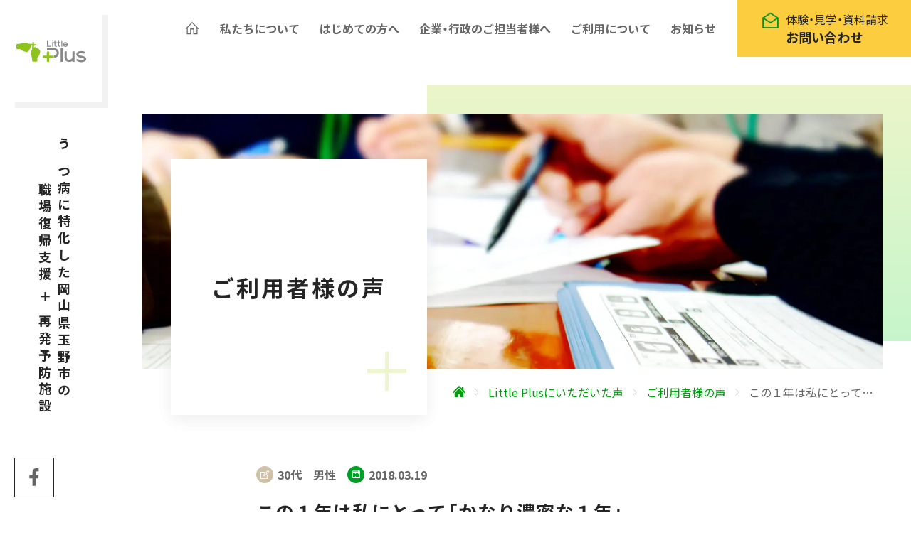

--- FILE ---
content_type: text/html; charset=UTF-8
request_url: https://little-plus.jp/voice/users/676/
body_size: 9105
content:
<!DOCTYPE html>
<html lang="ja">
  <head prefix="og: http://ogp.me/ns# fb: http://ogp.me/ns/fb# article: http://ogp.me/ns/article#">
    <meta charset="UTF-8">
    <title>この１年は私にとって「かなり濃密な１年」 | LIttle Plusにいただいた声 ー ご利用者様の声 | Little Plus （リトルプラス） | うつ病に特化した岡山県玉野市の 職場復帰支援＋再発予防施設</title>
<meta name='robots' content='max-image-preview:large' />
<style id='wp-img-auto-sizes-contain-inline-css' type='text/css'>
img:is([sizes=auto i],[sizes^="auto," i]){contain-intrinsic-size:3000px 1500px}
/*# sourceURL=wp-img-auto-sizes-contain-inline-css */
</style>
<meta name="description" content="私は、去年の４月からリトルプラスに通所しています。 もう、１年超えました。「早いなぁ～」という思い、「よく１年も通ったなぁ～」という思い・・・様々な思いがＰＣの前で錯綜しています。 さて、なにを書こう。 これが２回目の「研修生の声」になります。通所当時、最初は普通に動けていたのですが、５月頃から体調を崩し、来るのも億劫、玄関を開けるのも億劫でした。しかし当時の担当スタッフさんから「○○さん、しんど...">
<meta name="viewport" content="width=device-width">
<meta name="format-detection" content="telephone=no,address=no,email=no">
<link rel="stylesheet" href="https://little-plus.jp/wp-content/themes/little-plus/style.css">
<link rel="stylesheet" href="https://fonts.googleapis.com/css?family=Noto+Sans+JP:400,700&display=swap&subset=japanese"  media="print" onload="this.media='all'">
<link rel="stylesheet" href="https://fonts.googleapis.com/css?family=Lato:700&display=swap" media="print" onload="this.media='all'">
<link rel="stylesheet" href="https://cdn.jsdelivr.net/npm/yakuhanjp@3.3.1/dist/css/yakuhanjp.min.css" media="print" onload="this.media='all'">
<link rel="stylesheet" href="https://cdn.jsdelivr.net/npm/line-awesome@1.3.0/dist/line-awesome/css/line-awesome.min.css" media="print" onload="this.media='all'">
<link rel="canonical" href="https://little-plus.jp/voice/users/676/">
<link rel="icon" href="https://little-plus.jp/wp-content/themes/little-plus/images/common/favicon.ico">
<link rel="apple-touch-icon" href="https://little-plus.jp/wp-content/themes/little-plus/images/common/apple-touch-icon.png">
<meta property="og:title" content="この１年は私にとって「かなり濃密な１年」 | LIttle Plusにいただいた声 ー ご利用者様の声 | Little Plus （リトルプラス） | うつ病に特化した岡山県玉野市の 職場復帰支援＋再発予防施設">
<meta property="og:description" content="私は、去年の４月からリトルプラスに通所しています。 もう、１年超えました。「早いなぁ～」という思い、「よく１年も通ったなぁ～」という思い・・・様々な思いがＰＣの前で錯綜しています。 さて、なにを書こう。 これが２回目の「研修生の声」になります。通所当時、最初は普通に動けていたのですが、５月頃から体調を崩し、来るのも億劫、玄関を開けるのも億劫でした。しかし当時の担当スタッフさんから「○○さん、しんど...">
<meta property="og:type" content="article">
<meta property="og:url" content="https://little-plus.jp/voice/users/676/">
<meta property="og:image" content="https://little-plus.jp/wp-content/uploads/2020/04/IMG_3521-scaled-1-600x315.jpeg">
<meta property="og:image:alt" content="うつ病特化型職場復帰支援施設 Little Plus(リトルプラス)">
<meta property="og:image:width" content="600">
<meta property="og:image:height" content="315">
<meta property="og:site_name" content="Little Plus （リトルプラス） | うつ病に特化した岡山県玉野市の 職場復帰支援＋再発予防施設">
<meta name="twitter:card" content="summary_large_image">
<meta property="og:locale" content="ja_JP">
<script type="application/ld+json">
{
    "@graph": [
      {
        "@context": "http://schema.org",
        "@type": "Article",
        "mainEntityOfPage": {
          "@type": "WebPage",
          "@id": "https://little-plus.jp/"
        },
        "headline": "この１年は私にとって「かなり濃密な１年」",
        "description": "私は、去年の４月からリトルプラスに通所しています。 もう、１年超えました。「早いなぁ～」という思い、「よく１年も通ったなぁ～」という思い・・・様々な思いがＰＣの前で錯綜しています。 さて、なにを書こう。 これが２回目の「研修生の声」になります。通所当時、最初は普通に動けていたのですが、５月頃から体調を崩し、来るのも億劫、玄関を開けるのも億劫でした。しかし当時の担当スタッフさんから「○○さん、しんど...",
        "image": [
          "https://little-plus.jp/wp-content/uploads/2020/04/IMG_3521-scaled-1-1200x900.jpeg"
        ],
        "datePublished": "2018-03-19T11:23:42+09:00",
        "dateModified": "2018-03-19T11:23:42+09:00",
        "publisher": {
          "@type": "Organization",
          "name": "Little Plus(リトルプラス)",
          "logo": {
            "@type": "ImageObject",
            "url": "https://little-plus.jp/wp-content/themes/little-plus/images/common/logo.png"
          }
        },
        "author": {
          "@type": "Person",
          "name": "Little PLus スタッフ"
        }
      },
      {
        "@context": "http://schema.org",
        "@type": "BreadcrumbList",
        "itemListElement": [
          {
            "@type": "ListItem",
            "position": 1,
            "item": {
              "@id": "https://little-plus.jp/",
              "name": "トップページ"
            }
          },
          {
            "@type": "ListItem",
            "position": 2,
            "item": {
              "@id": "https://little-plus.jp/voice/",
              "name": "いただいた声"
            }
          },
          {
            "@type": "ListItem",
            "position": 3,
            "item": {
              "@id": "https://little-plus.jp/voice/category/users/",
              "name": "ご利用者様の声"
            }
          },
          {
            "@type": "ListItem",
            "position": 4,
            "item": {
              "@id": "https://little-plus.jp/voice/users/676/",
              "name": "この１年は私にとって「かなり濃密な１年」"
            }
          }
        ]
      }
    ]
}
</script>
<!-- Google Tag Manager -->
<script>(function(w,d,s,l,i){w[l]=w[l]||[];w[l].push({'gtm.start':
new Date().getTime(),event:'gtm.js'});var f=d.getElementsByTagName(s)[0],
j=d.createElement(s),dl=l!='dataLayer'?'&l='+l:'';j.async=true;j.src=
'https://www.googletagmanager.com/gtm.js?id='+i+dl;f.parentNode.insertBefore(j,f);
})(window,document,'script','dataLayer','GTM-N2L936BC');</script>
<!-- End Google Tag Manager -->
    	<!-- Global site tag (gtag.js) - Google Analytics -->
      <script async src="https://www.googletagmanager.com/gtag/js?id=UA-74099279-1"></script>
      <script>
        window.dataLayer = window.dataLayer || [];
        function gtag(){dataLayer.push(arguments);}
        gtag('js', new Date());

        gtag('config', 'UA-74099279-1');
      </script>
  <style id='global-styles-inline-css' type='text/css'>
:root{--wp--preset--aspect-ratio--square: 1;--wp--preset--aspect-ratio--4-3: 4/3;--wp--preset--aspect-ratio--3-4: 3/4;--wp--preset--aspect-ratio--3-2: 3/2;--wp--preset--aspect-ratio--2-3: 2/3;--wp--preset--aspect-ratio--16-9: 16/9;--wp--preset--aspect-ratio--9-16: 9/16;--wp--preset--color--black: #000000;--wp--preset--color--cyan-bluish-gray: #abb8c3;--wp--preset--color--white: #ffffff;--wp--preset--color--pale-pink: #f78da7;--wp--preset--color--vivid-red: #cf2e2e;--wp--preset--color--luminous-vivid-orange: #ff6900;--wp--preset--color--luminous-vivid-amber: #fcb900;--wp--preset--color--light-green-cyan: #7bdcb5;--wp--preset--color--vivid-green-cyan: #00d084;--wp--preset--color--pale-cyan-blue: #8ed1fc;--wp--preset--color--vivid-cyan-blue: #0693e3;--wp--preset--color--vivid-purple: #9b51e0;--wp--preset--gradient--vivid-cyan-blue-to-vivid-purple: linear-gradient(135deg,rgb(6,147,227) 0%,rgb(155,81,224) 100%);--wp--preset--gradient--light-green-cyan-to-vivid-green-cyan: linear-gradient(135deg,rgb(122,220,180) 0%,rgb(0,208,130) 100%);--wp--preset--gradient--luminous-vivid-amber-to-luminous-vivid-orange: linear-gradient(135deg,rgb(252,185,0) 0%,rgb(255,105,0) 100%);--wp--preset--gradient--luminous-vivid-orange-to-vivid-red: linear-gradient(135deg,rgb(255,105,0) 0%,rgb(207,46,46) 100%);--wp--preset--gradient--very-light-gray-to-cyan-bluish-gray: linear-gradient(135deg,rgb(238,238,238) 0%,rgb(169,184,195) 100%);--wp--preset--gradient--cool-to-warm-spectrum: linear-gradient(135deg,rgb(74,234,220) 0%,rgb(151,120,209) 20%,rgb(207,42,186) 40%,rgb(238,44,130) 60%,rgb(251,105,98) 80%,rgb(254,248,76) 100%);--wp--preset--gradient--blush-light-purple: linear-gradient(135deg,rgb(255,206,236) 0%,rgb(152,150,240) 100%);--wp--preset--gradient--blush-bordeaux: linear-gradient(135deg,rgb(254,205,165) 0%,rgb(254,45,45) 50%,rgb(107,0,62) 100%);--wp--preset--gradient--luminous-dusk: linear-gradient(135deg,rgb(255,203,112) 0%,rgb(199,81,192) 50%,rgb(65,88,208) 100%);--wp--preset--gradient--pale-ocean: linear-gradient(135deg,rgb(255,245,203) 0%,rgb(182,227,212) 50%,rgb(51,167,181) 100%);--wp--preset--gradient--electric-grass: linear-gradient(135deg,rgb(202,248,128) 0%,rgb(113,206,126) 100%);--wp--preset--gradient--midnight: linear-gradient(135deg,rgb(2,3,129) 0%,rgb(40,116,252) 100%);--wp--preset--font-size--small: 13px;--wp--preset--font-size--medium: 20px;--wp--preset--font-size--large: 36px;--wp--preset--font-size--x-large: 42px;--wp--preset--spacing--20: 0.44rem;--wp--preset--spacing--30: 0.67rem;--wp--preset--spacing--40: 1rem;--wp--preset--spacing--50: 1.5rem;--wp--preset--spacing--60: 2.25rem;--wp--preset--spacing--70: 3.38rem;--wp--preset--spacing--80: 5.06rem;--wp--preset--shadow--natural: 6px 6px 9px rgba(0, 0, 0, 0.2);--wp--preset--shadow--deep: 12px 12px 50px rgba(0, 0, 0, 0.4);--wp--preset--shadow--sharp: 6px 6px 0px rgba(0, 0, 0, 0.2);--wp--preset--shadow--outlined: 6px 6px 0px -3px rgb(255, 255, 255), 6px 6px rgb(0, 0, 0);--wp--preset--shadow--crisp: 6px 6px 0px rgb(0, 0, 0);}:where(.is-layout-flex){gap: 0.5em;}:where(.is-layout-grid){gap: 0.5em;}body .is-layout-flex{display: flex;}.is-layout-flex{flex-wrap: wrap;align-items: center;}.is-layout-flex > :is(*, div){margin: 0;}body .is-layout-grid{display: grid;}.is-layout-grid > :is(*, div){margin: 0;}:where(.wp-block-columns.is-layout-flex){gap: 2em;}:where(.wp-block-columns.is-layout-grid){gap: 2em;}:where(.wp-block-post-template.is-layout-flex){gap: 1.25em;}:where(.wp-block-post-template.is-layout-grid){gap: 1.25em;}.has-black-color{color: var(--wp--preset--color--black) !important;}.has-cyan-bluish-gray-color{color: var(--wp--preset--color--cyan-bluish-gray) !important;}.has-white-color{color: var(--wp--preset--color--white) !important;}.has-pale-pink-color{color: var(--wp--preset--color--pale-pink) !important;}.has-vivid-red-color{color: var(--wp--preset--color--vivid-red) !important;}.has-luminous-vivid-orange-color{color: var(--wp--preset--color--luminous-vivid-orange) !important;}.has-luminous-vivid-amber-color{color: var(--wp--preset--color--luminous-vivid-amber) !important;}.has-light-green-cyan-color{color: var(--wp--preset--color--light-green-cyan) !important;}.has-vivid-green-cyan-color{color: var(--wp--preset--color--vivid-green-cyan) !important;}.has-pale-cyan-blue-color{color: var(--wp--preset--color--pale-cyan-blue) !important;}.has-vivid-cyan-blue-color{color: var(--wp--preset--color--vivid-cyan-blue) !important;}.has-vivid-purple-color{color: var(--wp--preset--color--vivid-purple) !important;}.has-black-background-color{background-color: var(--wp--preset--color--black) !important;}.has-cyan-bluish-gray-background-color{background-color: var(--wp--preset--color--cyan-bluish-gray) !important;}.has-white-background-color{background-color: var(--wp--preset--color--white) !important;}.has-pale-pink-background-color{background-color: var(--wp--preset--color--pale-pink) !important;}.has-vivid-red-background-color{background-color: var(--wp--preset--color--vivid-red) !important;}.has-luminous-vivid-orange-background-color{background-color: var(--wp--preset--color--luminous-vivid-orange) !important;}.has-luminous-vivid-amber-background-color{background-color: var(--wp--preset--color--luminous-vivid-amber) !important;}.has-light-green-cyan-background-color{background-color: var(--wp--preset--color--light-green-cyan) !important;}.has-vivid-green-cyan-background-color{background-color: var(--wp--preset--color--vivid-green-cyan) !important;}.has-pale-cyan-blue-background-color{background-color: var(--wp--preset--color--pale-cyan-blue) !important;}.has-vivid-cyan-blue-background-color{background-color: var(--wp--preset--color--vivid-cyan-blue) !important;}.has-vivid-purple-background-color{background-color: var(--wp--preset--color--vivid-purple) !important;}.has-black-border-color{border-color: var(--wp--preset--color--black) !important;}.has-cyan-bluish-gray-border-color{border-color: var(--wp--preset--color--cyan-bluish-gray) !important;}.has-white-border-color{border-color: var(--wp--preset--color--white) !important;}.has-pale-pink-border-color{border-color: var(--wp--preset--color--pale-pink) !important;}.has-vivid-red-border-color{border-color: var(--wp--preset--color--vivid-red) !important;}.has-luminous-vivid-orange-border-color{border-color: var(--wp--preset--color--luminous-vivid-orange) !important;}.has-luminous-vivid-amber-border-color{border-color: var(--wp--preset--color--luminous-vivid-amber) !important;}.has-light-green-cyan-border-color{border-color: var(--wp--preset--color--light-green-cyan) !important;}.has-vivid-green-cyan-border-color{border-color: var(--wp--preset--color--vivid-green-cyan) !important;}.has-pale-cyan-blue-border-color{border-color: var(--wp--preset--color--pale-cyan-blue) !important;}.has-vivid-cyan-blue-border-color{border-color: var(--wp--preset--color--vivid-cyan-blue) !important;}.has-vivid-purple-border-color{border-color: var(--wp--preset--color--vivid-purple) !important;}.has-vivid-cyan-blue-to-vivid-purple-gradient-background{background: var(--wp--preset--gradient--vivid-cyan-blue-to-vivid-purple) !important;}.has-light-green-cyan-to-vivid-green-cyan-gradient-background{background: var(--wp--preset--gradient--light-green-cyan-to-vivid-green-cyan) !important;}.has-luminous-vivid-amber-to-luminous-vivid-orange-gradient-background{background: var(--wp--preset--gradient--luminous-vivid-amber-to-luminous-vivid-orange) !important;}.has-luminous-vivid-orange-to-vivid-red-gradient-background{background: var(--wp--preset--gradient--luminous-vivid-orange-to-vivid-red) !important;}.has-very-light-gray-to-cyan-bluish-gray-gradient-background{background: var(--wp--preset--gradient--very-light-gray-to-cyan-bluish-gray) !important;}.has-cool-to-warm-spectrum-gradient-background{background: var(--wp--preset--gradient--cool-to-warm-spectrum) !important;}.has-blush-light-purple-gradient-background{background: var(--wp--preset--gradient--blush-light-purple) !important;}.has-blush-bordeaux-gradient-background{background: var(--wp--preset--gradient--blush-bordeaux) !important;}.has-luminous-dusk-gradient-background{background: var(--wp--preset--gradient--luminous-dusk) !important;}.has-pale-ocean-gradient-background{background: var(--wp--preset--gradient--pale-ocean) !important;}.has-electric-grass-gradient-background{background: var(--wp--preset--gradient--electric-grass) !important;}.has-midnight-gradient-background{background: var(--wp--preset--gradient--midnight) !important;}.has-small-font-size{font-size: var(--wp--preset--font-size--small) !important;}.has-medium-font-size{font-size: var(--wp--preset--font-size--medium) !important;}.has-large-font-size{font-size: var(--wp--preset--font-size--large) !important;}.has-x-large-font-size{font-size: var(--wp--preset--font-size--x-large) !important;}
/*# sourceURL=global-styles-inline-css */
</style>
</head>

  <body>
<!-- Google Tag Manager (noscript) -->
<noscript><iframe src="https://www.googletagmanager.com/ns.html?id=GTM-N2L936BC"
height="0" width="0" style="display:none;visibility:hidden"></iframe></noscript>
<!-- End Google Tag Manager (noscript) -->
  
<!-- container  -->
<div id="backToTop" class="l-container">

  <!-- header  -->
  <header class="l-header">
    <div id="header" class="p-header">
      <div id="headerLogoBar" class="p-header__logobar">
        <h1 class="p-header__logo"><a href="https://little-plus.jp/"><img src="https://little-plus.jp/wp-content/themes/little-plus/images/common/logo.svg" alt="Little Plus" width="120" height="38"></a></h1>
      </div>
      <button id="gNavTrigger" class="p-header__btn" aria-label="ナビゲーションの表示切り替え">
        <span></span>
        <span></span>
        <span></span>
      </button>
      <div id="headerMenu" class="p-header__menu">
        <nav class="p-gnav">
                  <ul class="p-gnav__menu">
            <li><a href="https://little-plus.jp/" aria-label="ホームへ"><svg xmlns="http://www.w3.org/2000/svg" viewBox="0 0 32 32"><path d="M 16 2.59375 L 15.28125 3.28125 L 2.28125 16.28125 L 3.71875 17.71875 L 5 16.4375 L 5 28 L 14 28 L 14 18 L 18 18 L 18 28 L 27 28 L 27 16.4375 L 28.28125 17.71875 L 29.71875 16.28125 L 16.71875 3.28125 Z M 16 5.4375 L 25 14.4375 L 25 26 L 20 26 L 20 16 L 12 16 L 12 26 L 7 26 L 7 14.4375 Z"/></svg></a></li>
            <li class="p-gnav__menu__has-child">
              <a href="https://little-plus.jp/about/">私たちについて</a>
              <ul class="p-gnav__menu__child">
                <li><a href="https://little-plus.jp/about/">事業所のご案内</a></li>
                <li><a href="https://little-plus.jp/staff/">スタッフ紹介</a></li>
                <li><a href="https://little-plus.jp/access/">アクセス・営業時間</a></li>
              </ul>
            </li>
            <li><a href="https://little-plus.jp/first/">はじめての方へ</a></li>
            <li><a href="https://little-plus.jp/business/">企業・行政のご担当者様へ</a></li>
            <li><a href="https://little-plus.jp/guide/">ご利用について</a></li>
            <li><a href="https://little-plus.jp/news/">お知らせ</a></li>
          </ul>
          <ul class="p-gnav__sns">
            <li>
              <a href="https://ja-jp.facebook.com/rework.little.plus/" target="_blank" rel="noopener" aria-label="Little Plus公式FaceBookページへ">
                <i class="lab la-facebook-f"></i>
              </a>
            </li>
          </ul>
          <p class="p-gnav__contact">
            <a href="https://little-plus.jp/contact/">
              <span class="p-gnav__contact__inner">
                <span class="p-gnav__contact__icn"><i class="las la-envelope-open"></i></span>
                <span class="p-gnav__contact__body">
                  <span class="p-gnav__contact__smalltxt">体験・見学・資料請求</span>
                  <span class="p-gnav__contact__txt">お問い合わせ</span>
                </span>
              </span>
            </a>
          </p>
        </nav>
      </div>
      <div id="gNavOverlay" class="p-gnav-overlay"></div>
    </div>
  </header><!-- / header  -->  <!-- main  -->
  <main class="l-main">

    <article class="p-main">
      <div class="p-main__header">
        <div class="p-little-plus-theme">
          <h2 class="p-little-plus-theme__heading">
            <span>
              <span>うつ病に特化した岡山県玉野市の</span>
              <span>職場復帰支援 ＋ 再発予防施設</span>
            </span>
          </h2>
          <ul class="p-little-plus-theme__sns">
            <li>
              <a href="https://ja-jp.facebook.com/rework.little.plus/" target="_blank" rel="noopener" aria-label="Little Plus facebookページへ">
                <i class="lab la-facebook-f"></i>
              </a>
            </li>
          </ul>
        </div>

        <div id="js-mainvisual" class="p-page-header">
          <div class="p-page-header__box">
            <h3 class="p-page-header__heading">ご利用者様の声</h3>
          </div>
          <div class="p-page-header__img p-page-header__img--voice-users"></div>
        </div>

        
  <div class="p-breadcrumb">
    <div class="p-breadcrumb__inner">
      <ol id="breadCrumb" class="p-breadcrumb__list">
        <li>
          <a href="https://little-plus.jp/" aria-label="ホームへ">
            <span><svg version="1.1" xmlns="http://www.w3.org/2000/svg" x="0" y="0"
                viewBox="0 0 512 512" xml:space="preserve">
                <path
                  d="M433.198 205.503V86.669h-69.29v49.598l-54.996-54.926-52.822-53.018L0 284.219l37.929 37.904L256.09 104.142l217.982 217.981L512 284.219z" />
                <path d="M78.802 312.098v171.579h135.192V368.231h84.013v115.446h135.191V312.083L256.09 134.959z" />
              </svg></span>
          </a>
        </li>
        <li>
          <a href="https://little-plus.jp/voice/">
            <span>Little Plusにいただいた声</span>
          </a>
        </li>
        <li>
          <a href="https://little-plus.jp/voice/category/users/">
            <span>ご利用者様の声</span>
          </a>
        </li>
        <li>
          <a href="https://little-plus.jp/voice/users/676/">
            <span>この１年は私にとって「かなり濃密な１年」</span>
          </a>
        </li>
      </ol>
    </div>
  </div>
          </div>

      <div class="p-main__body">
        <article class="p-voice-detail">
          <div class="l-inner l-inner--narrow">
            <header class="p-voice-detail__header">
              <div class="p-voice-detail__header__info">
                <p class="p-voice-detail__header__info__contributor"><span><i class="las la-edit"></i></span>30代　男性</p>
                <p class="p-voice-detail__header__info__date">
                  <span><i class="las la-calendar"></i></span>
                  <time datetime="2018-03-19">2018.03.19</time>
                </p>
              </div>
              <h3 class="p-voice-detail__header__heading c-heading-l">この１年は私にとって「かなり濃密な１年」</h3>
            </header>

            <div class="p-voice-detail__body">
            <p>私は、去年の４月からリトルプラスに通所しています。</p>
<p>もう、１年超えました。「早いなぁ～」という思い、「よく１年も通ったなぁ～」という思い・・・様々な思いがＰＣの前で錯綜しています。</p>
<p>さて、なにを書こう。</p>
<p>これが２回目の「研修生の声」になります。通所当時、最初は普通に動けていたのですが、５月頃から体調を崩し、来るのも億劫、玄関を開けるのも億劫でした。しかし当時の担当スタッフさんから「○○さん、しんどくても来てください。来て、横になっておくだけでも結構です。『何か見えてきますから』」と言われました。すごくイヤだったけど、家で悶々とするよりはマシと思い頑張りました。</p>
<p>結果、「あるもの」が見えてきました。それは書くと長くなるので割愛します。</p>
<p>ここで学んだことは自分の頭から入り、だんだんと染み込んできます。経験者は語るでしょうか？私の個人的な主観ですが、「うつ」は治らないものだと思っています。しかし、それを「コントロールする術」が染み付いた気がします。プログラムを受けることによって。</p>
<p>この１年は私にとって「かなり濃密な１年」となり、「人生の転換」な１年か？とも思います。</p>
<p>再就職はとても難しいです。いつも「復職組はうらやましいなぁ」と感じています。今もそうです。余談ですが、あと一歩で就職までこぎつけましたが、結局は破談になりました。「また１からか・・・」と思うか「ここまで回復したんだから、大丈夫！」と思えるか？この感覚と「これから」はとても大事です。まだ神様？が、ここで学ぶ事があるよ？と指針を示してくれてる・・・のかもしれません。</p>
<p>３回目の「研修生の声」を書く機会を頂けるのであれば「サクラサク」を書きたい。人生において結果＆過程は大事・・・しかしそれよりも大事なのは「生きていく勇気と行動」だと思います。「行動すること」により自分が見えたり、考えたりすることができます。</p>
<p>リトルプラスはそれを具現化してくれる、大切な場所であると思っています。</p>
            </div>

            
            <div class="c-page-navi">
                          <div class="c-page-navi__prev">
                <a href="https://little-plus.jp/voice/users/675/"><span><i class="las la-arrow-left"></i>私がリトルプラスに通所し始めて、９ヶ月が...</span></a>
              </div>
                            <div class="c-page-navi__back">
                <a href="https://little-plus.jp/voice/category/users/"><span>ご利用者様の声一覧へ戻る</span></a>
              </div>
                            <div class="c-page-navi__next">
                <a href="https://little-plus.jp/voice/users/677/"><span>卒業の頃には自信をもって働けていると思い...<i class="las la-arrow-right"></i></span></a>
              </div>
                          </div>

          </div>
        </article>
      </div>

    </article>

  </main><!-- / main  -->

  <!-- footer -->
  <footer class="l-footer">
    <p class="c-backtotop"><a href="#backToTop" aria-label="ページ上部へ"><i class="las la-angle-double-up"></i></a></p>
    <div class="p-footer">
      <div class="p-footer__inner">
        <div class="p-footer__contact">
          <div class="p-footer__contact__items">
            <div class="p-footer__contact__tel">
              <a href="tel:0863-23-4020">
                <div class="p-footer__contact__tel__inner">
                  <div class="p-footer__contact__tel__icn"><i class="las la-phone"></i></div>
                  <div class="p-footer__contact__tel__body">
                    <p>
                      <span>お電話でのお問い合わせ</span>
                      <span>0863-23-4020</span>
                    </p>
                  </div>
                </div>
              </a>
            </div>
            <div class="p-footer__contact__fax">
              <div class="p-footer__contact__fax__inner">
                <div class="p-footer__contact__fax__icn"><i class="las la-fax"></i></div>
                <div class="p-footer__contact__fax__body">
                  <p>
                    <span>FAXでのお問い合わせ</span>
                    <span>0863-23-4030</span>
                  </p>
                </div>
              </div>
            </div>
          </div>
          <div class="p-footer__contact__items">
            <div class="p-footer__contact__mail">
              <a href="https://little-plus.jp/contact/">
                <div class="p-footer__contact__mail__inner">
                  <div class="p-footer__contact__mail__icn"><i class="las la-envelope-open"></i></div>
                  <div class="p-footer__contact__mail__body">
                    <p>見学・体験・資料請求など<br>
                      メールでのお問い合わせ</p>
                  </div>
                </div>
              </a>
            </div>
          </div>
        </div>
        <div class="p-footer__link">
          <ul class="p-footer__link__bnr">
            <li class="p-footer__link__bnr__first">
              <a href="https://little-plus.jp/first/">
                <span class="p-footer__link__bnr__row">
                  <span class="p-footer__link__bnr__img"><img src="https://little-plus.jp/wp-content/themes/little-plus/images/common/first-img.svg" alt="初心者マーク" width="32" height="48"></span>
                  <span class="p-footer__link__bnr__txt">はじめての方へ</span>
                </span>
              </a>
            </li>
            <li class="p-footer__link__bnr__business">
              <a href="https://little-plus.jp/business/">
                <span class="p-footer__link__bnr__row">
                  <span class="p-footer__link__bnr__img"><img src="https://little-plus.jp/wp-content/themes/little-plus/images/common/business-img.svg" alt="企業・行政の建物をイメージしたイラスト" width="120" height="42"></span>
                  <span class="p-footer__link__bnr__txt">
                    企業・行政の<br>
                    ご担当者様へ
                  </span>
                </span>
              </a>
            </li>
          </ul>
          <div class="p-footer__link__row">
            <div class="p-footer__link__items p-footer__link__items--order1">
              <ul class="p-footer__link__items__list p-footer__link__items__list--no-child">
                <li class="p-footer__link__items__sp-hide"><a href="https://little-plus.jp/">ホーム</a></li>
                <li><a href="https://little-plus.jp/news/">お知らせ</a></li>
                <li><a href="https://little-plus.jp/staffblog/">スタッフブログ</a></li>
              </ul>
            </div>
            <div class="p-footer__link__items p-footer__link__items--order4">
              <ul class="p-footer__link__items__list">
                <li>
                  <a href="https://little-plus.jp/voice/" class="p-footer__link__items__sp-hide">いただいた声</a>
                  <ul class="p-footer__link__items__list__child">
                    <li><a href="https://little-plus.jp/voice/category/users/">ご利用者様の声</a></li>
                    <li><a href="https://little-plus.jp/voice/category/reinstater/">復職者様の声</a></li>
                    <li><a href="https://little-plus.jp/voice/category/supporter/">ささえる人の声</a></li>
                    <li><a href="https://little-plus.jp/voice/category/recommender/">私も推薦します</a></li>
                  </ul>
                </li>
              </ul>
            </div>
            <div class="p-footer__link__items p-footer__link__items--order3">
              <ul class="p-footer__link__items__list p-footer__link__items__list--no-child">
                <li><a href="https://little-plus.jp/guide/">ご利用について</a></li>
                <li><a href="https://little-plus.jp/gallery/">フォトギャラリー</a></li>
              </ul>
            </div>
            <div class="p-footer__link__items p-footer__link__items--order4">
              <ul class="p-footer__link__items__list">
                <li>
                  <span class="p-footer__link__items__sp-hide">私たちについて</span>
                  <ul class="p-footer__link__items__list__child">
                    <li><a href="https://little-plus.jp/about/">事業所のご案内</a></li>
                    <li><a href="https://little-plus.jp/staff/">スタッフ紹介</a></li>
                    <li><a href="https://little-plus.jp/access/">アクセス・営業時間</a></li>
                  </ul>
                </li>
              </ul>
            </div>
          </div>
        </div>
        <div class="p-footer__info">
          <p class="p-footer__privacy-link"><a href="https://little-plus.jp/privacy-policy/"><i class="las la-lock"></i>プライバシーポリシー</a></p>
          <div class="p-footer__info__main">
            <h2 class="p-footer-logo"><a href="https://little-plus.jp/"><img src="https://little-plus.jp/wp-content/themes/little-plus/images/common/logo.svg" alt="Little Plus" width="120" height="38"></a></h2>
            <address class="p-footer__info-address">
              <p>
                〒706-0011<br>
                岡山県玉野市宇野7-24-1
              </p>
              <dl>
                <dt>営業時間</dt>
                <dd>
                  月-金 9:00-16:00<br>
                  第1,3土 9:00-15:00
                </dd>
                <dt>定休日</dt>
                <dd>第2,4,5土・日・祝・年末年始</dd>
              </dl>
            </address>
          </div>
        </div>
        <small class="p-footer__cr">2026 © Little Plus</small>
      </div>
    </div>
  </footer><!-- / footer -->
  </div><!-- / container  -->
  <link href="https://fonts.googleapis.com/css?family=Noto+Serif+JP:600&display=swap&subset=japanese" rel="stylesheet">
  <!-- Channel Plugin Scripts -->
  <script>
    (function() {
      var w = window;
      if (w.ChannelIO) {
        return (window.console.error || window.console.log || function() {})('ChannelIO script included twice.');
      }
      var ch = function() {
        ch.c(arguments);
      };
      ch.q = [];
      ch.c = function(args) {
        ch.q.push(args);
      };
      w.ChannelIO = ch;

      function l() {
        if (w.ChannelIOInitialized) {
          return;
        }
        w.ChannelIOInitialized = true;
        var s = document.createElement('script');
        s.type = 'text/javascript';
        s.async = true;
        s.src = 'https://cdn.channel.io/plugin/ch-plugin-web.js';
        s.charset = 'UTF-8';
        var x = document.getElementsByTagName('script')[0];
        x.parentNode.insertBefore(s, x);
      }
      if (document.readyState === 'complete') {
        l();
      } else if (window.attachEvent) {
        window.attachEvent('onload', l);
      } else {
        window.addEventListener('DOMContentLoaded', l, false);
        window.addEventListener('load', l, false);
      }
    })();
    ChannelIO('boot', {
      "pluginKey": "53a91280-4301-4e9f-b263-1136db5ece35"
    });
  </script>
  <!-- End Channel Plugin -->
  <script type="speculationrules">
{"prefetch":[{"source":"document","where":{"and":[{"href_matches":"/*"},{"not":{"href_matches":["/wp-*.php","/wp-admin/*","/wp-content/uploads/*","/wp-content/*","/wp-content/plugins/*","/wp-content/themes/little-plus/*","/*\\?(.+)"]}},{"not":{"selector_matches":"a[rel~=\"nofollow\"]"}},{"not":{"selector_matches":".no-prefetch, .no-prefetch a"}}]},"eagerness":"conservative"}]}
</script>
<script type="text/javascript" src="https://little-plus.jp/wp-includes/js/jquery/jquery.min.js" id="jquery-js"></script>
<script type="text/javascript" src="https://little-plus.jp/wp-content/themes/little-plus/js/bodyScrollLock.min.js" id="bodyScrollLock-js"></script>
<script type="text/javascript" src="https://little-plus.jp/wp-content/themes/little-plus/js/MatchHeight.min.js" id="MatchHeight-js"></script>
<script type="text/javascript" src="https://little-plus.jp/wp-content/themes/little-plus/js/intersection-observer.js" id="intersection-observer-js"></script>
<script type="text/javascript" src="https://little-plus.jp/wp-content/themes/little-plus/js/picturefill.min.js" id="picturefill-js"></script>
<script type="text/javascript" src="https://little-plus.jp/wp-content/themes/little-plus/js/smooth-scroll.polyfills.min.js" id="smooth-scroll-js"></script>
<script type="text/javascript" src="https://little-plus.jp/wp-content/themes/little-plus/js/script.js" id="script-js"></script>
  </body>

  </html>

--- FILE ---
content_type: application/javascript
request_url: https://little-plus.jp/wp-content/themes/little-plus/js/script.js
body_size: 2923
content:
"use strict";function _createForOfIteratorHelper(e,t){var n;if("undefined"==typeof Symbol||null==e[Symbol.iterator]){if(Array.isArray(e)||(n=_unsupportedIterableToArray(e))||t&&e&&"number"==typeof e.length){n&&(e=n);var r=0,o=function(){};return{s:o,n:function(){return r>=e.length?{done:!0}:{done:!1,value:e[r++]}},e:function(e){throw e},f:o}}throw new TypeError("Invalid attempt to iterate non-iterable instance.\nIn order to be iterable, non-array objects must have a [Symbol.iterator]() method.")}var i,a=!0,l=!1;return{s:function(){n=e[Symbol.iterator]()},n:function(){var e=n.next();return a=e.done,e},e:function(e){l=!0,i=e},f:function(){try{a||null==n.return||n.return()}finally{if(l)throw i}}}}function _unsupportedIterableToArray(e,t){if(e){if("string"==typeof e)return _arrayLikeToArray(e,t);var n=Object.prototype.toString.call(e).slice(8,-1);return"Object"===n&&e.constructor&&(n=e.constructor.name),"Map"===n||"Set"===n?Array.from(e):"Arguments"===n||/^(?:Ui|I)nt(?:8|16|32)(?:Clamped)?Array$/.test(n)?_arrayLikeToArray(e,t):void 0}}function _arrayLikeToArray(e,t){(null==t||t>e.length)&&(t=e.length);for(var n=0,r=new Array(t);n<t;n++)r[n]=e[n];return r}function convertRemToPx(e){var t=getComputedStyle(document.documentElement).fontSize;return e*parseFloat(t)}window.addEventListener("touchstart",function(){},!1),function(){if("ResizeObserver"in window)o=document.body,new ResizeObserver(function(e,t){var n,r=_createForOfIteratorHelper(e);try{var o=function(){var e=n.value;if(e.target.classList.add("resize-animation-stopper"),setTimeout(function(){e.target.classList.remove("resize-animation-stopper")},400),1279<window.innerWidth){var t=document.getElementsByClassName("p-gnav__menu__child");[].forEach.call(t,function(e){e.style.removeProperty("display"),e.previousElementSibling.classList.remove("is-active")})}};for(r.s();!(n=r.n()).done;)o()}catch(e){r.e(e)}finally{r.f()}}).observe(o),function(){var u=document.getElementById("breadCrumb");if(!u)return;new ResizeObserver(function(e,t){var c,n=_createForOfIteratorHelper(e);try{var r=function(){var e=c.value,t=e.target.querySelectorAll("li"),n=[].slice.call(t).pop();n.style.removeProperty("width");var r=[].map.call(t,function(e){return e.clientWidth}),o=[].reduce.call(r,function(e,t){return e+t});if(!(e.contentRect.width>o)){var i=[].filter.call(t,function(e){return!(e==n)}),a=[].map.call(i,function(e){return e.clientWidth}),l=[].reduce.call(a,function(e,t){return e+t});if(e.contentRect.width<l+convertRemToPx(4))u.classList.add("is-scroll");else{u.classList.remove("is-scroll");var s=e.contentRect.width-l;n.setAttribute("style","width:"+s+"px")}}};for(n.s();!(c=n.n()).done;)r()}catch(e){n.e(e)}finally{n.f()}}).observe(u)}(),function(){var e=document.getElementsByClassName("p-page-header__box");if(!e)return;[].forEach.call(e,function(e){new ResizeObserver(function(e,t){var n,r=_createForOfIteratorHelper(e);try{for(r.s();!(n=r.n()).done;){var o=n.value,i=window.innerWidth,a=document.getElementsByClassName("p-page-header");959<i?[].forEach.call(a,function(e){e.style.removeProperty("margin-bottom")}):function(){var t=Math.round(o.contentRect.height/2)+32;[].forEach.call(a,function(e){e.setAttribute("style","margin-bottom:"+t+"px")})}()}}catch(e){r.e(e)}finally{r.f()}}).observe(e)})}();else{var e,t=function(){if(1279<window.innerWidth){var e=document.getElementsByClassName("p-gnav__menu__child");[].forEach.call(e,function(e){e.style.removeProperty("display"),e.previousElementSibling.classList.remove("is-active")})}},n=function(){var e=document.getElementById("breadCrumb");if(!e)return!1;var t=e.querySelectorAll("li"),n=[].slice.call(t).pop();n.style.removeProperty("width");var r=[].map.call(t,function(e){return e.clientWidth}),o=[].reduce.call(r,function(e,t){return e+t});if(!(e.clientWidth>o)){var i=[].filter.call(t,function(e){return!(e==n)}),a=[].map.call(i,function(e){return e.clientWidth}),l=[].reduce.call(a,function(e,t){return e+t});if(e.clientWidth<l+convertRemToPx(4))e.classList.add("is-scroll");else{e.classList.remove("is-scroll");var s=e.clientWidth-l;n.setAttribute("style","width:"+s+"px")}}},r=function(){var e=document.getElementsByClassName("p-page-header__box");if(!e)return!1;[].forEach.call(e,function(e){var t=window.innerWidth,n=document.getElementsByClassName("p-page-header");if(959<t)[].forEach.call(n,function(e){e.style.removeProperty("margin-bottom")});else{var r=Math.round(e.clientHeight/2)+32;[].forEach.call(n,function(e){e.setAttribute("style","margin-bottom:"+r+"px")})}})};window.addEventListener("resize",function(){document.body.classList.add("resize-animation-stopper"),clearTimeout(e),e=setTimeout(function(){document.body.classList.remove("resize-animation-stopper"),t(),n(),r()},400)}),t(),n(),r()}var o}(),function(){var t=document.body,e=document.getElementById("gNavTrigger"),n=document.getElementById("header"),r=document.getElementById("headerLogoBar"),o=document.getElementById("headerMenu"),i=document.getElementById("gNavOverlay");e.addEventListener("click",function(){this.classList.toggle("is-active"),document.body.classList.toggle("is-ovf-hidden"),function(){for(var e=arguments.length,t=new Array(e),n=0;n<e;n++)t[n]=arguments[n];t.forEach(function(e){return e.classList.toggle("is-open")})}(n,r,o,i);var e=t.getAttribute("data-scroll");e||"no"===e?(t.removeAttribute("data-scroll"),bodyScrollLock.enableBodyScroll(o)):(t.setAttribute("data-scroll","no"),bodyScrollLock.disableBodyScroll(o))})}(),function(){function o(e,t,n){var r=1<arguments.length&&void 0!==t?t:500,o=2<arguments.length&&void 0!==n?n:"cubic-bezier(0.360, 0.100, 0.160, 1.000)";return("none"===window.getComputedStyle(e).display?function(e,t,n){var r=1<arguments.length&&void 0!==t?t:500,o=2<arguments.length&&void 0!==n?n:"cubic-bezier(0.360, 0.100, 0.160, 1.000)";e.style.removeProperty("display");var i=window.getComputedStyle(e).display;"none"===i&&(i="block"),e.style.display=i;var a=e.offsetHeight;e.style.overflow="hidden",e.style.height=0,e.style.paddingTop=0,e.style.paddingBottom=0,e.style.marginTop=0,e.style.marginBottom=0,e.offsetHeight,e.style.transitionProperty="height, margin, padding",e.style.transitionDuration=r+"ms",e.style.transitionTimingFunction=o,e.style.height=a+"px",e.style.removeProperty("padding-top"),e.style.removeProperty("padding-bottom"),e.style.removeProperty("margin-top"),e.style.removeProperty("margin-bottom"),window.setTimeout(function(){e.style.removeProperty("height"),e.style.removeProperty("overflow"),e.style.removeProperty("transition-duration"),e.style.removeProperty("transition-property"),e.style.removeProperty("transition-timing-function")},r)}:function(e,t,n){var r=1<arguments.length&&void 0!==t?t:500,o=2<arguments.length&&void 0!==n?n:"cubic-bezier(0.360, 0.100, 0.160, 1.000)";e.style.transitionProperty="height, margin, padding",e.style.transitionDuration=r+"ms",e.style.transitionTimingFunction=o,e.style.height=e.offsetHeight+"px",e.offsetHeight,e.style.overflow="hidden",e.style.height=0,e.style.paddingTop=0,e.style.paddingBottom=0,e.style.marginTop=0,e.style.marginBottom=0,window.setTimeout(function(){e.style.display="none",e.style.removeProperty("height"),e.style.removeProperty("padding-top"),e.style.removeProperty("padding-bottom"),e.style.removeProperty("margin-top"),e.style.removeProperty("margin-bottom"),e.style.removeProperty("overflow"),e.style.removeProperty("transition-duration"),e.style.removeProperty("transition-property"),e.style.removeProperty("transition-timing-function")},r)})(e,r,o)}var e;e=document.getElementsByClassName("p-gnav__menu__has-child"),[].forEach.call(e,function(e){var t=e.querySelector("a"),n=t.innerHTML;if(t.insertAdjacentHTML("afterend","<span>"+n+"</span>"),e.querySelector("span").addEventListener("click",function(){this.classList.toggle("is-active"),o(this.nextElementSibling,200)}),null!==window.ontouchstart)e.addEventListener("mouseenter",function(){this.querySelector("ul").classList.add("is-hover")}),e.addEventListener("mouseleave",function(){this.querySelector("ul").classList.remove("is-hover")});else{var r=document.querySelectorAll(".p-gnav__menu__child");document.addEventListener("click",function(e){e.target.closest(".p-gnav__menu__has-child > a")||[].map.call(r,function(e){return e.classList.remove("is-hover")})}),e.querySelector("a").addEventListener("click",function(e){var t=this;e.preventDefault();var n=[].filter.call(r,function(e){return!(e===t.nextElementSibling.nextElementSibling)});[].map.call(n,function(e){return e.classList.remove("is-hover")}),this.nextElementSibling.nextElementSibling.classList.toggle("is-hover")})}})}(),function(){var e=document.getElementsByClassName("jsAccordionTrigger");[].forEach.call(e,function(e){e.addEventListener("click",function(){this.classList.toggle("is-active"),this.nextElementSibling.classList.toggle("is-show")})})}(),function(){var t=document.getElementById("header"),e=document.getElementById("js-mainvisual"),n=document.getElementById("backToTop");new IntersectionObserver(function(e){e.forEach(function(e){e.isIntersecting?(t.classList.remove("is-fixed"),t.classList.remove("is-small"),n.classList.remove("is-header-fixed")):(t.classList.add("is-fixed"),t.classList.add("is-small"),n.classList.add("is-header-fixed"))})},{root:null,rootMargin:"0px",threshold:0}).observe(e)}(),function(){var e=document.querySelectorAll(".wp-caption");if(!e.length)return;for(var t=new IntersectionObserver(function(e){e.forEach(function(e){e.isIntersecting&&e.target.classList.contains("is-loading")&&e.target.classList.remove("is-loading")})},{root:null,rootMargin:"100%",threshold:1}),n=0;n<e.length;n++)t.observe(e[n])}(),function(){var e=document.getElementById("mainSlider");if(!e)return;new Swiper(e,{loop:!0,autoplay:{delay:4e3,stopOnLastSlide:!1,disableOnInteraction:!1,reverseDirection:!1},speed:2e3,effect:"fade",fadeEffect:{crossFade:!0}})}(),function(){var e=document.getElementsByClassName("js-tab");[].forEach.call(e,function(n){var a=n.querySelectorAll("button");[].forEach.call(a,function(e,t){var o=n.querySelectorAll(".js-tab__contents"),i=o[t];e.addEventListener("click",function(e){var t=this;if(this.classList.contains("is-active"))e.preventDefault();else{this.classList.toggle("is-active"),i.classList.toggle("is-active");var n=[].filter.call(a,function(e){return!(e===t)});[].map.call(n,function(e){return e.classList.remove("is-active")});var r=[].filter.call(o,function(e){return!(e===i)});[].map.call(r,function(e){return e.classList.remove("is-active")}),MatchHeight.update()}})})})}();var scroll=new SmoothScroll('a[href*="#"]',{speed:200,updateURL:!1,easing:"easeOutQuin"});Element.prototype.closest||(Element.prototype.closest=function(e){var t=this;do{if(t.matches(e))return t;t=t.parentElement||t.parentNode}while(null!==t&&1===t.nodeType);return null});

--- FILE ---
content_type: image/svg+xml
request_url: https://little-plus.jp/wp-content/themes/little-plus/images/common/logo.svg
body_size: 1617
content:
<svg xmlns="http://www.w3.org/2000/svg" width="120" height="37.883" viewBox="0 0 120 37.883"><path fill="#8DC21F" d="M40.958 18.263c-.122-.608-1.397-1.109-1.639-2.324-.244-1.214-2.049-.364-2.415-.592-.365-.228-.356-1.774-1.185-2.003-.82-.229-1.138.228-1.822.136-.51-.068-.5-1.868-1.593-1.731-1.718.215-1.914 1.138-1.914 1.138s-.118-1.65-.192-3.459c.766.003 1.406.035 1.76.113.948.208 2.344-.335 2.368-1.184.045-1.549-1.958-1.413-1.958-1.413s-.895-.065-2.226-.165c.005-.731.037-1.341.112-1.682.207-.947-.334-2.343-1.184-2.367-1.549-.044-1.412 1.959-1.412 1.959l-.14 1.895c-2.427-.182-5.233-.396-7.083-.55-.975-.08-2.065-1.822-4.373-1.822s-3.279-.122-4.009.365c-.728.486-3.659 1.078-3.659 1.078-2.99.79-6.437.607-7.53.972-1.093.364-1.154 8.108-.151 8.745 1.001.638 4.827-.576 5.92-.092 1.093.486 2.283 2.062 3.598 2.825 2.278 1.321 3.68 1.294 4.845 1.64 1.533.456 3.112.624 3.719.501.607-.12 1.109-1.397 2.323-1.64 1.214-.242.365-2.05.592-2.414.228-.365 1.774-.356 2.004-1.185.227-.82-.228-1.138-.137-1.822.067-.51 1.868-.501 1.731-1.594-.215-1.717-1.139-1.913-1.139-1.913s1.456-.104 3.131-.178c-.184 2.436-.399 5.263-.553 7.124-.08.976-1.822 2.064-1.822 4.373s-.121 3.28.365 4.008c.486.729 1.078 3.659 1.078 3.659.79 2.991.608 6.437.971 7.531.365 1.093 8.109 1.154 8.746.15.638-1.001-.577-4.828-.09-5.92.486-1.094 2.06-2.283 2.824-3.599 1.32-2.277 1.294-3.679 1.64-4.843.454-1.534.621-3.114.499-3.72z"/><path d="M64.533 13.617H52.75V17.3h11.783c1.661 0 4.915 1.288 4.915 4.268 0 3.429-1.498 4.893-5.009 4.893v3.682c5.523 0 8.691-3.125 8.691-8.574 0-5.189-4.993-7.952-8.597-7.952zm11.679-.151h3.683V37.43h-3.683zm40.897 14.741c-1.55-.745-3.639-1.145-6.059-1.606l-.225-.043c-2.808-.537-3.585-1.331-3.79-1.648-.107-.167-.191-.387-.077-.856.261-1.083 2.146-1.733 4.699-1.613 3.502.16 4.525 1.069 4.535 1.078a.518.518 0 01-.098-.112l2.908-2.259c-.389-.5-2.057-2.151-7.176-2.386-4.572-.207-7.727 1.446-8.447 4.429-.414 1.707.077 2.961.563 3.715 1.03 1.601 3.056 2.671 6.191 3.27l.225.044c2.167.414 4.039.771 5.157 1.307.884.426.845.681.78 1.104-.147.961-2.802 1.62-4.984 1.544-3.676-.126-5.016-1.263-5.21-1.845l-3.494 1.165c.873 2.613 3.999 4.203 8.578 4.36.178.006.36.009.542.009 3.571 0 7.674-1.204 8.208-4.67.236-1.545-.06-3.66-2.826-4.987zm-20.744 2.03c-.277.74-1.893 3.493-5.146 3.493-3.381 0-4.58-1.284-4.58-4.909v-9.63h-3.682v9.63c0 7.1 4.493 8.591 8.262 8.591a8.874 8.874 0 005.146-1.62v1.559h3.683V19.136h-3.683v11.101z" fill="#888"/><path fill="#8DC21F" d="M64.655 26.432v3.624"/><path fill="#888" d="M64.797 30.056h-.285v-3.624h.285v3.624z"/><g fill="#888"><path d="M54.093.117h-1.542v11.217h7.36V9.792h-5.818zm34.175 7.145c.032-1.065-.308-1.997-.983-2.692-.746-.769-1.857-1.193-3.128-1.193-2.421 0-4.112 1.665-4.112 4.049 0 2.565 1.655 4.098 4.428 4.098 2.288 0 3.279-1.153 3.71-2.119l-1.41-.626c-.36.81-1.112 1.203-2.3 1.203-1.681 0-2.634-.663-2.842-1.971h6.613l.024-.749zm-6.528-.793c.339-.965 1.213-1.548 2.417-1.548.85 0 1.569.257 2.022.724.224.23.378.506.466.824H81.74zM77.346.117h1.543v11.268h-1.543zM66.994 8.424V4.838h2.287V3.295h-2.287V0h-1.542v3.295h-1.405v1.543h1.405v3.585c0 2.718 2.055 3.085 4.067 3.085V9.965c-2.404 0-2.525-.585-2.525-1.541zm6.404 0V4.838h2.289V3.295h-2.289V0h-1.542v3.295h-1.404v1.543h1.404v3.585c0 2.718 2.056 3.085 4.067 3.085V9.965c-2.402 0-2.525-.585-2.525-1.541zM61.411 3.348h1.542v8.059h-1.542z"/><circle cx="62.041" cy=".992" r=".906"/></g><path fill="#8DC21F" d="M61.865 26.513h-5.403v-5.404a1.989 1.989 0 00-3.978 0v5.404H47.08a1.988 1.988 0 100 3.977h5.403v5.404a1.989 1.989 0 103.978 0V30.49h5.403a1.988 1.988 0 00.001-3.977z"/></svg>